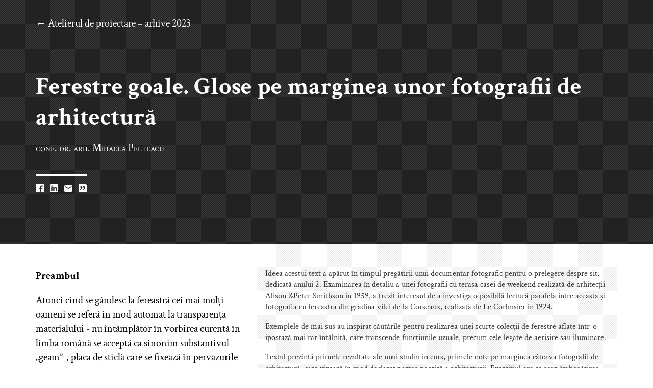

--- FILE ---
content_type: text/html; charset=utf-8
request_url: https://arhive-de-atelier.uauim.ro/2023/ferestre-goale-glose-pe-marginea-unor-fotografii-de-arhitectura
body_size: 16907
content:
<!doctype html>
<html lang="ro">
<head>
<meta charset="utf-8">
<title>Ferestre goale. Glose pe marginea unor fotografii de arhitectură</title>
<meta http-equiv="X-UA-Compatible" content="IE=edge">
<meta name="viewport" content="width=device-width, initial-scale=1">
<link rel="stylesheet" href="/s/apps/aa22/pswp-5-3-3/photoswipe.css">
<link rel="stylesheet" href="/s/apps/aa22/pswp-5-3-3/photoswipe-dynamic-caption-plugin.css">

<link rel="stylesheet" href="/s/apps/aa22/style--4.css">

<meta name="citation_journal_title" content="Atelierul de proiectare – arhive 2023">
<meta name="citation_publisher" content="Editura Universitară „Ion Mincu”">
<meta name="citation_title" content="Ferestre goale. Glose pe marginea unor fotografii de arhitectură">
<meta name="citation_author" content="Mihaela PELTEACU">
<meta name="citation_author_institution" content="Universitatea de Arhitectură și Urbanism „Ion Mincu” (UAUIM)">
<meta name="citation_date" content="2023">
<meta name="citation_year" content="2023">
<meta name="citation_firstpage" content="97">
<meta name="citation_lastpage" content="108">

<meta name="citation_abstract" content="Ideea acestui text a apărut în timpul pregătirii unui documentar fotografic pentru o prelegere despre sit, dedicată anului 2. Examinarea în detaliu a unei fotografii cu terasa casei de weekend realizată de arhitecții Alison &amp;Peter Smithson în 1959, a trezit interesul de a investiga o posibilă lectură paralelă între aceasta și fotografia cu fereastra din grădina vilei de la Corseaux, realizată de Le Corbusier în 1924.
Exemplele de mai sus au inspirat căutările pentru realizarea unei scurte colecții de ferestre aflate într-o ipostază mai rar întâlnită, care transcende funcțiunile uzuale, precum cele legate de aerisire sau iluminare.
Textul prezintă primele rezultate ale unui studiu în curs, primele note pe marginea câtorva fotografii de arhitectură, care vizează în mod declarat partea poetică a arhitecturii. Exercițiul are ca scop îmbogățirea cunoștințelor și înțelegerea semnificației ferestrei la nivelul proiectului de arhitectură, dar și a manierei de a gândi a celor care recurg la astfel de dispozitive.">
<meta name="citation_article_type" content="Full-length article">
<meta name="citation_language" content="ro">
<meta name="citation_fulltext_html_url" content="https://arhive-de-atelier.uauim.ro/2023/ferestre-goale-glose-pe-marginea-unor-fotografii-de-arhitectura">
<meta name="citation_public_url" content="https://arhive-de-atelier.uauim.ro/2023/ferestre-goale-glose-pe-marginea-unor-fotografii-de-arhitectura">
<meta name="citation_fulltext_world_readable" content="https://arhive-de-atelier.uauim.ro/2023/ferestre-goale-glose-pe-marginea-unor-fotografii-de-arhitectura">

<link rel="schema.DC" href="http://purl.org/dc/elements/1.1/">
<meta name="DC.Description" xml:lang="ro" content="Ideea acestui text a apărut în timpul pregătirii unui documentar fotografic pentru o prelegere despre sit, dedicată anului 2. Examinarea în detaliu a unei fotografii cu terasa casei de weekend realizată de arhitecții Alison &amp;Peter Smithson în 1959, a trezit interesul de a investiga o posibilă lectură paralelă între aceasta și fotografia cu fereastra din grădina vilei de la Corseaux, realizată de Le Corbusier în 1924.
Exemplele de mai sus au inspirat căutările pentru realizarea unei scurte colecții de ferestre aflate într-o ipostază mai rar întâlnită, care transcende funcțiunile uzuale, precum cele legate de aerisire sau iluminare.
Textul prezintă primele rezultate ale unui studiu în curs, primele note pe marginea câtorva fotografii de arhitectură, care vizează în mod declarat partea poetică a arhitecturii. Exercițiul are ca scop îmbogățirea cunoștințelor și înțelegerea semnificației ferestrei la nivelul proiectului de arhitectură, dar și a manierei de a gândi a celor care recurg la astfel de dispozitive.">
<meta name="DC.Date.dateIssued" scheme="ISO8601" content="2023">
<meta name="DC.Source" content="Atelierul de proiectare – arhive 2023">
<meta name="DC.Source.URI" content="https://arhive-de-atelier.uauim.ro">
<meta name="DC.Type" content="Text.Article">
<meta name="DC.Title" content="Ferestre goale. Glose pe marginea unor fotografii de arhitectură">
<meta name="DC.Type.articleType" content="Articles"/>
<meta name="DC.Language" scheme="ISO639-1" content="ro">
<meta name="DC.Identifier" content="46">
<meta name="DC.Identifier.pageNumber" content="97-108">
<meta name="DC.Identifier.URI" content="https://arhive-de-atelier.uauim.ro/2023/ferestre-goale-glose-pe-marginea-unor-fotografii-de-arhitectura">
<meta name="DC.Creator.PersonalName" content="Mihaela PELTEACU">
<meta name="DC.Rights" content="Copyright (c) 2022 Mihaela PELTEACU"></head>
<body>
    <header id="top">
        <div class="container">
            <a href="/2023/">&larr; Atelierul de proiectare – arhive 2023</a>
        </div>
    </header>

    <article>
        <header>
<div class="container">
<h1>Ferestre goale. Glose pe marginea unor fotografii de arhitectură</h1>
<ul class="authors">
<li><span class="credentials">conf. dr. arh.</span> <span class="name">Mihaela Pelteacu</span></li>
</ul>
</div>

<div class="share container">
<ul class="share-items">
    <li class="share-item">
        <a class="share-facebook js-link-popup" href="https://www.facebook.com/sharer/sharer.php?u=https://arhive-de-atelier.uauim.ro/2023/ferestre-goale-glose-pe-marginea-unor-fotografii-de-arhitectura"> </a>
    </li>
    <li class="share-item">
        <a class="share-linkedin js-link-popup" href="https://www.linkedin.com/cws/share?url=https://arhive-de-atelier.uauim.ro/2023/ferestre-goale-glose-pe-marginea-unor-fotografii-de-arhitectura"> </a>
    </li>
    <li class="share-item">
        <a class="share-email" href="mailto:?subject=Ferestre%20goale.%20Glose%20pe%20marginea%20unor%20fotografii%20de%20arhitectur%C4%83"> </a>
    </li>
    <li class="share-item" id="share-item-device" data-share-url="https://arhive-de-atelier.uauim.ro/2023/ferestre-goale-glose-pe-marginea-unor-fotografii-de-arhitectura" data-share-text="">
        <a class="share-device" href="#" id="js-share-device"> </a>
    </li>
    
    <li class="share-item" id="citation-open-item">
        <a class="share-citation" id="citation-open" href="#" title="Formatează citat"> </a>
    </li>
    
</ul>
<div id="citation-text" class="hidden">
    <a id="citation-close" title="Închide" href="#">&times;</a>
    Pelteacu, M. (2023). Ferestre goale. Glose pe marginea unor fotografii de arhitectură. In <i>Atelierul de proiectare – arhive 2023</i> (pp. 97-108), Editura Universitară „Ion Mincu”
</div>

<div class="print-only article-url"><a href="https://arhive-de-atelier.uauim.ro/2023/ferestre-goale-glose-pe-marginea-unor-fotografii-de-arhitectura">https://arhive-de-atelier.uauim.ro/2023/ferestre-goale-glose-pe-marginea-unor-fotografii-de-arhitectura</a></div>
</div>
</header>
<div class="container">
    <div class="body">
        <div class="main-text">
            <h2>Preambul</h2>
<p>Atunci cînd se gândesc la fereastră cei mai mulți oameni se referă în mod automat la transparența materialului - nu întâmplător în vorbirea curentă în limba română se acceptă ca sinonim substantivul „geam”-, placa de sticlă care se fixează în pervazurile ferestrelor și care etanșează spațiul față de mediul exterior.</p>
<p>Dacă în limbajul comun această referire simplificatoare poate fi pentru unii acceptabilă, în cadrul disciplinei arhitecturii, fereastra, având rolul fundamental de a separa și conecta interiorul și exteriorul, trebuie înțeleasă și abordată ca o noțiune coextensivă limitei, purtând toată încărcătura de semnificații ale acestui concept. Studenții de pildă, nesesizând complexitatea problemei de la început, ezită să propună ferestrele -, considerându-le fie o simplă evidare a zidului, fie o ajustare cu rol funcțional a fațadei.</p>
<p>Având în vedere că în estetica unei fațade, compoziția, contradicția/ambiguitatea sunt subsumate unor decizii importante care implică  inevitabil și alterarea limitelor, asemenea ezitări nu surprind profesorul -, dimpotrivă, stimulează discuții legate de concepere - depășind aspectele strict funcționale -  ajutând la înțelegerea ferestrei ca dispozitiv complex, la descoperirea posibilităților spațiale și de expresie la nivelul proiectului.</p>
<p>În acest sens a fost aleasă și sintagma din titlu, pentru a desemna acel tip de fereastră „golită” de scopuri practice. Interesul pentru acest studiu a apărut în timpul pregătirii unei prelegeri despre sit pentru studenții anului 2 și analiza unor fotografii de arhitectură. Mai precis, examinarea fotografiei reprezentând terasa casei de weekend a arhitecților Alison&amp;Peter Smithson (fig.١) a sugerat  o ipotetică relație de intertextualitate cu fotografia făcută în grădina vilei de la Corseaux proiectată de Le Corbusier în ١٩٢٣, în  care apare un loc de luat masa alături de o fereastră goală, o ambrazură într-un perete-ecran (fig.2).</p>
<p>  Ambele fotografii (fig.1, fig.2) redau o situație particulară în care fereastra conectează și separă spații de aceeași natură. Se poate lesne deduce că în ambele proiecte fereastra a fost pusă în joc nu pentru atributele sale legate de ventilare, iluminare sau izolare, ci pentru capacitatea sa de conotare spațială, în termenii unei invitații la interpretare și cooperare activă adresate subiectului. În sprijinul acestei ipoteze s-ar putea invoca o lucrare a filosofului francez Gérard Wajcman, intitulată<i> Fenêtre. Chroniques du regard et de l’intime, </i> care vine cu argumente în favoarea existenței următoarelor două ipostaze distincte: (1) „fereastra funcțională”- care îndeplinește nevoile fizice, pentru respirație, văz, auz, căldură, așa-numita <i>fenêtre du besoin</i> <sup class="reference"><a href="#cite-note-1" id="cite-ref-1">1</a></sup>  - și (2) fereastra optică, cea care instituie prezența subiectului, identificată de autor prin sintagma „fereastra dorinței” sau, în franceză, <i>fenêtre du désire</i><sup class="reference"><a href="#cite-note-2" id="cite-ref-2">2</a></sup> <i> -</i> cea care are de a face cu existența și aspirațiile subiectului care vede<i>.</i> </p>
<p>Wajcman atrage atenția că fereastra optică se manifestă doar atunci când subiectul eliberează obiectul de funcția sa utilitară, motiv pentru care, cele două ipostaze nu  pot avea loc simultan: „apariția” uneia presupune obligatoriu „izolarea” celeilalte. Astfel, conchide G. Wajcman, fereastra optică nu aparține <i>arhitecturii</i> ci <i>picturii</i>.</p>
<p>Reținând din demersul lui Wajcman ideea aceastei duble ipostazieri, se poate formula următoarea întrebare: care este sensul și cum poate fi interpretată o fereastră al cărei rol funcțional este suspendat, izolat-, nu atât prin prezența subiectului ci prin opțiunea, voința creatoare a arhitectului? Este cazul ferestrelor observate în cele două fotografii menționate mai devreme dar și al altora - fereastra oarbă, de pildă.</p>
<p>În spiritul distincției operate de Wajcman textul de față își propune sondarea acelui tip de fereastră <i>golită</i> de funcțiuni igieniste, considerând ambele posibilități: situația în care golul rămâne deschis (fereastra din grădina vilei de la Corseaux), sau când, dintr-un motiv sau altul, rolul funcțional domestic este anulat: fereastra vernaculară a casei de weekend a soților Smithson.</p>
<h2>UPPER LAWN PAVILLON vs PETITE MAISON DU LAC </h2>
<p>Așadar, prima piesă a colecției este fereastra din fotografia alb-negru realizată în anii ′60 (fig.1) cu perspectiva din curtea casei de <i>weekend</i> a arhitecților britanici Alison&amp;Peter Smithson (cunoscută sub numele de <i>Upper Lawn Pavilion</i> sau<i> Solar Pavillion</i>) -  o fotografie făcută chiar de arhitecții înșiși.</p>
<p>Prim-planul imaginii este ocupat de un fragment al parterului casei (zona cu bucătăria și locul de luat masa în curte), în timp ce obiectivul aparatului se focalizează pe al doilea plan, definit de un zid perimetral din piatră, în care se pot observa două fereastre vernaculare: una dintre ele ocupă centrul imaginii, perfect vizibilă sub cerul liber și o alta, mai dificil de sesizat, în contre-jour, este situată în spațiul interior. Ceea ce frapează este aerul suprarealist pe care îl degajă fereastra din centrul fotografiei -<i>fereastra goală</i>-o apariție cel puțin bulversantă prin relația stranie pe care o întreține cu exteriorul și interiorul.</p>
<p>   Această fotografie este semnificativă nu numai pentru casa de <i>weekend</i> dar și în ansamblul operelor semnate de Alison&amp;Peter Smithson, reflectând idei fundamentale ale conceptului <i>as found,</i> una dintre  contribuțiile lor majore la critica arhitecturii moderne în perioada postbelică. Inspirând arhitecții până astăzi, <i>as found</i> este o manieră  particulară de a interveni la nivelul unui sit, pe care arhitecții o detaliază astfel: </p>
<blockquote><p>„Luându-ne ca sarcina regândirea arhitecturii la începutul anilor 1950, am înțeles prin «as found» nu numai clădirile adiacente ci toate acele semne care constituiau amintitirile (<i>remembrancers</i>) unui loc și care urmau a fi citite aflând modul în care țesutul construit existent al locului ajunsese să fie așa cum era.”<sup class="reference"><a href="#cite-note-3" id="cite-ref-3">3</a></sup></p></blockquote>
<p>„Condiția găsită” (<i>as found condition</i>) în cazul proiectului pentru Upper Lawn Pavillion este ruina unei construcții  din sec. al XVIII-lea, o anexă gospodărească care aparținuse cândva unui domeniu nobiliar. Lucrul cu ruina este și motivul pentru care una dintre fereastre  rămâne în afară, sub cerul liber. Nesuprapunerea perfectă a noii construcții pe amprenta vechii anexe - diferența fiind de aproape doi metri - face ca una dintre fereastre să rămână în exterior<sup class="reference"><a href="#cite-note-4" id="cite-ref-4">4</a></sup>  păstrând însă toate atributele unei ferestre interioare (montanți, sticlă, obloane). Aceasta se citește ca parte a terasei exterioare pe care  o conotează ca spațiu interior.</p>
<p>Golită de sensul funcțional inițial  fereastra se încarcă cu o funcție critică și devine vehicul al unor sensuri ce țin de un anume mod de a concepe arhitectura în relație cu interioritatea și exterioritatea, două dintre conceptele majore ale disciplinei. Fereastra însăși mobilizează subiectul și apariția unei alte ipostaze, în care interiorul și exteriorul nu sunt concepte opozabile: pentru A.&amp;P. Smithson  a fi înăuntru sau afară semnifică un mod de situare în relație cu limitele, cu lumea înconjurătoare.</p>
<p>Același interes acordat percepției spațiului prin manipularea ferestrei se regăsește și în proiectul lui Le Corbusier pentru vila de la Corseaux sau, cum mai este cunoscută, <i>Petite Maison du Lac</i> (1923-24). Alăturarea celor două fotografii (fig.1 și fig.2) pune în evidență un complex de relații între cele două ferestre, urmând trei direcții principale: ruina, funcția vizuală și poetica suprarealistă.</p>
<h2>ruina</h2>
<p>La A.&amp;P.Smithson tema ruinei este evidentă și este investigată de arhitecți din dorința de a recupera un sens al istoriei locului. Locul presupune straturi nevăzute, multiple, pentru care ruina reprezintă o figură de stil, o sinecdocă vizuală. Fereastra este „ruinată” în sensul propriu, decontextualizată, „golită” prin voința arhitectului de funcțiunile domestice de odinioară cu scopul de a fi încărcată cu o funcție critică, expresie a unei arhitecturi atente la particularitățile sitului.</p>
<p>La polul opus, fereastra grădinei vilei de la Corseaux trimite și ea la tema ruinei dar ca imagine abstractizată -, ruina unei sufragerii din antichitate<sup class="reference"><a href="#cite-note-5" id="cite-ref-5">5</a></sup>  -  o interpretare inspirată de comparația pe care însuși Le Corbusier o face între <i>Petite Maison du Lac</i> și imaginea unui „templu antic pe malul apei”.</p>
<h2>funcția vizuală: peisaj vs sit</h2>
<p>În ambele fotografii prezența ansamblului  format din masă și scaune are putere de personaj, lăsând senzația că cineva tocmai a fost acolo. Comportamentul acestui utilizator ipotetic diferă însă de la un proiect la celălalt, sugestie întreținută de poziția relativă a mesei față de fereastră. Astfel, la Corseaux este vorba de un subiect contemplativ aflat în fața siluetei Alpilor profilate pe pe fundalul Lacului Leman, un sit ca o <i>sală de spectacol</i>, cum aprecia Le Corbusier, pe care fereastra din peretele-ecran îl încadrează în chip de <i>veduta</i>:</p>
<blockquote><p>„Peisajul omniprezent oriunde te-ai uita, omnipotent, devine plictisitor[...] Pentru ca un peisaj să conteze, trebuie să fie limitat[...]acoperind orizonturile prin ridicarea zidurilor și expunându-le doar prin întreruperea zidurilor, în unele puncte strategice”<sup class="reference"><a href="#cite-note-6" id="cite-ref-6">6</a></sup></p></blockquote>
<p>în timp ce, în fotografia cu Upper Lawn Pavillion (fig.1), personajul imaginar este mai puțin preocupat de <i>spectacolul</i> peisajului, mai implicat în viața concretă a locului, atent la un eveniment care se petrece în afara cadrului fotografiat.</p>
<p>Aceste virtualități sugerate de imaginile analizate mobilizează fereastra în direcția exaltării diverselor valori ale sitului. Situl poate fi un magnific spectacol vizual (<i>Petite Maison du Lac</i>) sau o alcătuire complexă care transcende vizualitatea: un loc, o țesătură spațio-temporală în care se întrepătrund într-o relație de reciprocitate intervenția nouă și istoria locului (<i>Upper Lawn Pavilion</i>).</p>
<h2>poetica suprarealistă </h2>
<p>O serie de mecanisme sesizabile invită privitorul la interpretare și cooperare, astfel că poate fi discutată și o altă funcție cu care este învestită fereastra. Este vorba de înțelegerea și manipularea mecanismelor de percepție, mai exact a modului automat de percepție. Arhitecții recurg la o serie de procedee prin care îngreunează și complică percepția subiectului-extinzând durata percepției - contând pe faptul că ceea se percepe în mod automat este trecut cu vederea.</p>
<p>Într-o lucrare recentă dedicată operei lui Le Corbusier, Bruno Reichlin lămurește aceste procedee care contribuie la așa numita „dez-automatizare” a percepției, în cazul vilei de la Corseaux:</p>
<blockquote><p>„Caracterul natural, brut al zidului din piatră aparentă este ținut la distanță, suspendat de zugrăveală. Acest artificiu neașteptat concur la aerul domestic al camerei de vară. Mai mult decât atât, pentru că albul «dez-automatizează» percepția: materialul rustic dispare rămânând amprenta sa vizibilă și tactilă.”<sup class="reference"><a href="#cite-note-7" id="cite-ref-7">7</a></sup></p></blockquote>
<p>Dacă la Corseaux, caracterul brut al zidului din piatră și ambrazura ferestrei sunt estompate prin aplicarea unui finisaj alb de var, accentuându-se astfel caracterul domestic al grădinii -, la <i>Upper Lawn Pavillion</i>, dimpotrivă- figura domestică a ferestrei vechii sufragerii este atenuată prin prezența peretelui erodat din piatră brută invadată de vegetație. Mai mult, dacă la Corseaux fereastra din grădină este în antiteză cu faimoasa fereastră în bandă a vilei <i>Le Lac</i>,  în mod similar, la <i>Upper Lawn Pavillion</i> fereastra vernaculară situată în centrul fotografiei, este în  antiteză cu perechea sa situată în interior.</p>
<p>Ambele ferestre subîntind principii diferite dar esențiale ale arhitecturii pe care fiecare dintre arhitecți înțeleg să o practice.</p>
<h2>FOTOGRAFIE CU COPII  </h2>
<h2>LA ȘCOALA ELEMENTARĂ FAGNANO OLONA</h2>
<p>Un alt exemplu în care fereastra poartă semnificații ce transcend funcțiile utilitare, se găsește la Școala Elementară din Fagnano Olona (Italia), proiectată de Aldo Rossi în anii ‘70. Fereastra în discuție se vede în planul îndepărtat al unei fotografii realizate în 1976  (fig.5).</p>
<p>La prima vedere pare o fereastră vernaculară, tradițională, dar observată de aproape, proporțiile și absența sticlei (fig.7) contrazic acest prim nivel de înțelegere.  Mai mult, nu este în joc o singură fereastră,  ci 4 ferestre goale, una lângă cealaltă, fiecare cu dimensiunea de 1m x1m. Ceea ce de la distanță par a fi montanți sunt de fapt rame din beton care definesc cele 4 goluri (fig.6,7).</p>
<p>Revenind la fotografia cu copii (fig.5), se observă că aceasta este făcută din direcția accesului principal, în lungul fațadei, obiectivul aparatului țintind către un volum de acces - un spațiu deschis, asemănător unei scene deasupra căreia plutește un ceas „imens” vizibil de la depărtare.</p>
<p>Este  dificil de spus dacă fotograful a intenționat să redea în mod special această fereastră. Imaginea este sugestivă mai degrabă pentru ceea ce se întâmplă în mod cotidian  în viața unei școli, momentul în care copiii ies de la ore, și este cu siguranță memorabilă printr-o apreciere făcută chiar de Aldo Rossi:</p>
<blockquote><p>„Nu există o fotografie care să-mi placă atât de mult ca cea cu copii, care stau pe scară sub ceasul imens care arată și un timp anume dar și timpul copilăriei, timpul fotografiilor de grup, cu toate acele glume pe care le presupun de obicei astfel de fotografii.”<sup class="reference"><a href="#cite-note-8" id="cite-ref-8">8</a></sup></p></blockquote>
<p>Citatul împreună cu fotografia ssunt un indiciu pentru una dintre constantele operei lui Rossi, anume acel <i>tempo</i><sup class="reference"><a href="#cite-note-9" id="cite-ref-9">9</a></sup>  pe care arhitectul îl invocă și care în limba italiană semnifică atât atmosfera cât și timpul în sens cronologic. Fotografia reușește să redea acel inefabil al arhitecturii sale, o școală plină de viață, transfigurată în „teatru pur”, „teatrul vieții”<sup class="reference"><a href="#cite-note-10" id="cite-ref-10">10</a></sup> , o „școală-teatru” văzută „din perspectiva realităților de zi cu zi și a copiilor care se jucau acolo și formau o casă a vieții.”<sup class="reference"><a href="#cite-note-11" id="cite-ref-11">11</a></sup></p>
<p>Școala Fagnano Olona are o organizare simetrică, cu o curte centrală rectangulară, flancată de trei perechi de aripi de clădire. Simetria are un rol important în legătură cu semnificației ferestrei goale ca dispozitiv spațial. Grație efectului de contre-jour, fereastra lasă să se vadă cu claritate și, mai mult, amplifică percepția imaginii corpului pereche situat de cealaltă parte a volumului de acces. Efectul este sesizabil de ambele părți ale peretelui (fig.٨). Ramele negre din beton fragmentează imaginea în ٤ câmpuri distincte, bulversând câmpul vizual și îngreunând  percepția corectă a profunzimii spațiului. Imaginea corpului pereche apare aplatizată, ca o arhitectură reflectată pentru care fereastra goală este oglinda.(fig.٨)</p>
<p>Invocarea teatrului menționată mai devreme, devine acum și mai relevantă. Faptul că teatrul este văzut ca o reflectare, o oglindă a vieții care oferă fiecăruia dintre indivizi o altă perspectivă, poate susține ipoteza că fereastra goală din Fotografia cu copii la Școala Elementară Fagnano Olona reprezintă în sine esența întregului proiect.</p>
<p>Acest tip de fereastră care conține la rândul ei alte ferestre, se regăsește fără excepție la nivelul întregului ansamblu al Școlii Fagnano Olona (fig.5,fig.9), absența sticlei regăsindu-se doar în cazul volumului de acces.</p>
<h2>Nimic nu pare ieșit din comun până nu te uiți atent<sup class="reference"><a href="#cite-note-12" id="cite-ref-12">12</a></sup>  sau </h2>
<h2>FAȚADA AMBASADEI ELVEȚIEI DIN BERLIN</h2>
<p>Fotografia fațadei principale a noului corp al Ambasadei Elveției la Berlin (Roger Diener, 1995-2000) surprinde de la început, prin faptul că nicio fereastră nu pare să fie operabilă (fig.10). Mai mult, acolo unde cineva s-ar aștepta să vadă (prin) sticlă, este de fapt un plin, o fereastră oarbă sau o fereastră închisă numai parțial cu sticlă. În aceste condiții, în care sticla are doar un rol minor, ceea ce se percepe este masa și golul.</p>
<p>Având ca temă de proiect extinderea unui palat neoclasic, arhitectul a optat pentru un corp simplu, o figură geometrică elementară, ca prim gest fundamental de declanșare a unui proces (dialog savant) prin care este implicată, reconsiderată compoziția clădirii existente. Simplificarea formei este împinsă la limită, complexitatea rezultând prin manipularea mecanismelor de percepție. Așa cum se vede din fotografia din fig.10 intervenția nouă pare o anexă a clădirii existente, fără a se manifesta însă ca un volum autonom. Pentru obținerea acestui efect, conceperea golurilor reprezintă aspectul esențial.</p>
<p>Ferestrele nu sunt propuse pentru priveliște; dimpotrivă, contrazicând regula obișnuită a ferestrei care conectează interiorul cu exteriorul, acestea sunt configurate și organizate astfel încât de nicio parte expunerea să nu fie posibilă. Ceea ce rezultă este un efect de distanțare în raport cu subiectul observator. Interiorul clădirii și exteriorul sunt menținute cu insistență la distanță, prin toate mijloacele, fără a fi relevate niciuneia dintre părți.</p>
<p>Acest principiu poate fi pus în relație cu proiectul pentru locuința poetului Tristan Tzara, proiectată în 1925 de arhitectul austriac Adolf Loos. Și aici, se poate discuta de o  imensă fereastră plină în care se văd  „cuibărite” unele într-altele, o multitudine de ferestre (fig.11, 12, 13).</p>
<p>Fereastra de la etajul al doilea al corpului nou este singura care își asumă reciprocitatea privirilor în relație cu stradă, fără a renunța însă la regula stabilită. În continuare, spectatorului nu i se descoperă nimic din spațiul interior al clădirii: el vede mai departe, prin fereastra goală, alte ferestre ale aceleași clădiri. Nu există nimic de comunicat în afară, spațiul se deschide doar pentru a reflecta arhitectura, o <i>mise en abyme</i>, un efect de distanțare dus la infinit (fig.12,13).</p>
<p>Din punct de vedere formal ferestrele se aseamănă cu cele ale corpului mai vechi existent dar, absența fluxului natural al privirii contrazice „percepția automată”. Dacă în cazul primelor fotografii cu ferestre comentate „dez-automatizarea” percepției era contrazisă prin recursul la <i>antiteză</i> sau <i>estompare a formei</i>, în proiectul de la Berlin arhitectul elvețian lucrează cu un alt principiu- <i>principiul diferenței</i> - înțelegând că „percepția înseamnă întodeauna percepția diferențelor”<sup class="reference"><a href="#cite-note-13" id="cite-ref-13">13</a></sup> , aspect pe care, între altele,  teoreticianul Martin Steinmann îl apreciază ca fiind fundamental în lucrările lui R. Diener.</p>
<p>Fațada principală a corpului nou al Ambasadei Elveției la Berlin este și o declarație cu privire la modul în care arhitectul înțelege vizualitatea în arhitectură: chiar dacă fereastrele sunt <i>umplute</i> (ferestre oarbe), în mod paradoxal, au o funcție optică remarcabilă: grație unui potențial transfigurator - similar unei lentile de magnificare - golite de funcția tradițională, acestea exaltă fațada neoclasică.</p>
<h2>În loc de concluzii</h2>
<p>Exemplele selectate au confirmat că înțelegerea și descoperirea posibilităților spațiale și de expresie se poate face printr-o incursiune în registrul poetic al arhitecturii,  considerând fereastra nu ca element constructiv-funcțional și de comunicare între mediile pe care simultan le unește și le desparte - ci ca potențial, adaptabilitate la un context dat. Ferestrele evocate au pus în evidență un anumit surplus care pare că nu se epuizează și  așteaptă să fie descoperit prin proiect.</p>
<p>Contextul ideatic al acestor ferestre, relevat prin lectura fotografiilor, a deschis perspective de extindere a  colecției de față pentru a investiga în continuare potențialul expresiv, influența pe care fereastra o are asupra limitei și forța sa de conotare spațială.</p>
<p>În toate exemplele evocate <i>fereastra goală</i> a putut fi descifrată  ca reflex al întregului proiect, o declarație a arhitecților cu privire la un mod particular de a gândi spațiul, lumea.</p>

        </div>
        <div class="side-text">
            <aside class="abstract"><p>Ideea acestui text a apărut în timpul pregătirii unui documentar fotografic pentru o prelegere despre sit, dedicată anului 2. Examinarea în detaliu a unei fotografii cu terasa casei de weekend realizată de arhitecții Alison &amp;Peter Smithson în 1959, a trezit interesul de a investiga o posibilă lectură paralelă între aceasta și fotografia cu fereastra din grădina vilei de la Corseaux, realizată de Le Corbusier în 1924.</p>
<p>Exemplele de mai sus au inspirat căutările pentru realizarea unei scurte colecții de ferestre aflate într-o ipostază mai rar întâlnită, care transcende funcțiunile uzuale, precum cele legate de aerisire sau iluminare.</p>
<p>Textul prezintă primele rezultate ale unui studiu în curs, primele note pe marginea câtorva fotografii de arhitectură, care vizează în mod declarat partea poetică a arhitecturii. Exercițiul are ca scop îmbogățirea cunoștințelor și înțelegerea semnificației ferestrei la nivelul proiectului de arhitectură, dar și a manierei de a gândi a celor care recurg la astfel de dispozitive.</p></aside>
            
            <div class="figures">
                <figure id="fig-076">
                    <a href="/s/img/display/c2023_fig_1.jpg" class="gal-link" data-pswp-width="1024" data-pswp-height="748"><img src="/s/img/mini/c2023_fig_1.jpg" alt="" id="img-076" width="512" height="374"></a>
                    <figcaption>Fig.1: Ferestre în antiteză. Alison&amp;Peter Smithson, Upper Lawn Pavillion, Fonthill,Wiltshire, 1959-1962. (sursa imaginii: https://hicarquitectura.com/2023/04/alison-peter-smithson-pabellon-solar-1962/)</figcaption>
                </figure>
                
                <figure id="fig-077">
                    <a href="/s/img/display/c2023_fig_2.jpg" class="gal-link" data-pswp-width="490" data-pswp-height="720"><img src="/s/img/mini/c2023_fig_2.jpg" alt="" id="img-077" width="512" height="752"></a>
                    <figcaption>Fig.2: Grădina cu fereastra spre lac. Le Corbusier, Petite Maison du Lac, Corseaux-sous-Vevey, Elveția, 1924. (sursa imaginii: http://www.fondationlecorbusier.fr/corbuweb/morpheus.aspx?sysId=13&amp;IrisObjectId=4445&amp;sysLanguage=en-en&amp;sysParentId=64)</figcaption>
                </figure>
                
                <figure id="fig-078">
                    <a href="/s/img/display/c2023_fig_3.jpg" class="gal-link" data-pswp-width="640" data-pswp-height="495"><img src="/s/img/mini/c2023_fig_3.jpg" alt="" id="img-078" width="512" height="396"></a>
                    <figcaption>Fig.3: Construcția originală văzută din stradă (anexa gospodărească din sec. al XVIII-lea) (sursa imaginii: RISSELADA, Max (ed.), Van DEN HEUVEL, Dirk (ed.). Smithson Alison &amp; Peter - from the House of the Future to a House for Today. Publisher: 010. 2004, p.153.)</figcaption>
                </figure>
                
                <figure id="fig-079">
                    <a href="/s/img/display/c2023_fig_4.jpg" class="gal-link" data-pswp-width="660" data-pswp-height="676"><img src="/s/img/mini/c2023_fig_4.jpg" alt="" id="img-079" width="512" height="524"></a>
                    <figcaption>Fig. 4: Upper Lawn Pavillion, 1962 (sursa imaginii: RISSELADA, Max (ed.), Van DEN HEUVEL, Dirk (ed.). Smithson Alison &amp; Peter - from the House of the Future to a House for Today. Publisher: 010. 2004, p.160.)</figcaption>
                </figure>
                
                <figure id="fig-080">
                    <a href="/s/img/display/c2023_fig_5.jpg" class="gal-link" data-pswp-width="1133" data-pswp-height="911"><img src="/s/img/mini/c2023_fig_5.jpg" alt="" id="img-080" width="512" height="411"></a>
                    <figcaption>Fig.5: Fotografie cu copii la Școala Elementară Fagnano Olona. Aldo Rossi, Fagnano Olona, Varese, Italia, 1972-1976. (Sursa imaginii: Canadian Centre for Architecture, https://www.cca.qc.ca/en/archives/379606/aldo-rossi-fonds/379618/projects/381389/scuola-elementare-a-fagnano-olona)</figcaption>
                </figure>
                
                <figure id="fig-081">
                    <a href="/s/img/display/c2023_Fig_6.jpg" class="gal-link" data-pswp-width="2009" data-pswp-height="1397"><img src="/s/img/mini/c2023_Fig_6.jpg" alt="" id="img-081" width="512" height="356"></a>
                    <figcaption>Fig.6: Plan parter Școala Elementară Fagnano Olona - 1.Volumul de acces cu „ferestrele goale”; 2. aripile de clădire pereche</figcaption>
                </figure>
                
                <figure id="fig-082">
                    <a href="/s/img/display/c2023_fig_7.jpg" class="gal-link" data-pswp-width="1800" data-pswp-height="1200"><img src="/s/img/mini/c2023_fig_7.jpg" alt="" id="img-082" width="512" height="341"></a>
                    <figcaption>Fig.7: Volumul de acces cu „ferestre goale” (sursa imaginii: Window Research Institute: https://madoken.jp/en/series/15067/)</figcaption>
                </figure>
                
                <figure id="fig-083">
                    <a href="/s/img/display/c2023_fig_8.jpg" class="gal-link" data-pswp-width="558" data-pswp-height="392"><img src="/s/img/mini/c2023_fig_8.jpg" alt="" id="img-083" width="512" height="359"></a>
                    <figcaption>Fig.8: Fereastra goală în volumul de acces. Colaj cu imagini din interior și exterior (sursa imaginilor: ARNEL, Peter &amp; BICKFRD, Ted. Aldo Rossi: Buildings and Projects. Rizzoli,1985.)</figcaption>
                </figure>
                
                <figure id="fig-084">
                    <a href="/s/img/display/c2023_fig_9.jpg" class="gal-link" data-pswp-width="713" data-pswp-height="807"><img src="/s/img/mini/c2023_fig_9.jpg" alt="" id="img-084" width="512" height="579"></a>
                    <figcaption>Fig.9: Secțiune prin sălile de clasă și detaliu de fațadă. Aldo Rossi, Fagnano Olona, Varese, Italia, 1972-1976. (Sursa imaginii: https://www.cca.qc.ca/en/archives/379606/aldo-rossi-fonds/379618/projects/381389/scuola-elementare-a-fagnano-olona)</figcaption>
                </figure>
                
                <figure id="fig-085">
                    <a href="/s/img/display/c2023_fig_10.jpg" class="gal-link" data-pswp-width="1448" data-pswp-height="706"><img src="/s/img/mini/c2023_fig_10.jpg" alt="" id="img-085" width="512" height="249"></a>
                    <figcaption>Fig.10: Fațada principală cu Extinderea Ambasadei Elveției la Berlin. Diener&amp;Diener, 2000. (sursa imaginii: https://www.dienerdiener.ch/en/project/extension-swiss-embassy)</figcaption>
                </figure>
                
                <figure id="fig-086">
                    <a href="/s/img/display/c2023_fig_11.jpg" class="gal-link" data-pswp-width="321" data-pswp-height="542"><img src="/s/img/mini/c2023_fig_11.jpg" alt="" id="img-086" width="512" height="864"></a>
                    <figcaption>Fig.11: Adolf Loos, Casa Tristan Tzara, Paris, 19251927. (sursa imaginii: https://www.urbipedia.org/hoja/Casa_Tristan_Tzara#/media/File:Adolf_Loos.Casa_Tristan_Tzara.1.jpg)</figcaption>
                </figure>
                
                <figure id="fig-087">
                    <a href="/s/img/display/c2023_fig_12.jpg" class="gal-link" data-pswp-width="600" data-pswp-height="752"><img src="/s/img/mini/c2023_fig_12.jpg" alt="" id="img-087" width="512" height="641"></a>
                    <figcaption>Fig.12,13: „Ferestre goale” (sursa imaginilor: https://www.subtilitas.site/post/88995573179/diener-diener-swiss-embassy-berlin-2000-via)</figcaption>
                </figure>
                
                <figure id="fig-088">
                    <a href="/s/img/display/c2023_fig_13.jpg" class="gal-link" data-pswp-width="763" data-pswp-height="1000"><img src="/s/img/mini/c2023_fig_13.jpg" alt="" id="img-088" width="512" height="671"></a>
                    <figcaption>Fig.12,13: „Ferestre goale” (sursa imaginilor: https://www.subtilitas.site/post/88995573179/diener-diener-swiss-embassy-berlin-2000-via)</figcaption>
                </figure>
                </div>
            </div>
        </div>
    <section class="notes">
        <h2>Note</h2>
<ul>
<li>
<span class="reference-backlink"><a href="#cite-ref-1" id="cite-note-1">1</a></span> 	 WAJCMAN, Gérard. <i>Chroniques du regard et de l’intime</i>. Verdier, 2004. p. 35.</li>
<li>
<span class="reference-backlink"><a href="#cite-ref-2" id="cite-note-2">2</a></span> 	 <i>Op. cit.</i> p. 35.</li>
<li>
<span class="reference-backlink"><a href="#cite-ref-3" id="cite-note-3">3</a></span> 	SMITHSON,Alison; SMITHSON, Peter. The “As Found” and the “Found”. În: ROBBINS, David (ed.). <i>The Independent Group: Postwar Britain and the Aesthetics of Plenty</i>. Cambridge MA: MIT Press. 1990, p. 201. Apud: JOHNSTON, Ryan. <i>Marks and Remembrancers. Alison and Peter Smithson’s Architectural Memory.</i> În: ANDERSON. Jaynie (ed.).<i>Crossing Cultures: Conflict, Migration and Convergence.The Proceedings of the 32nd International Congress of the History of Art</i>. Melbourne:The Miegunyah Press. 2009, p.568. </li>
<li>
<span class="reference-backlink"><a href="#cite-ref-3" id="cite-note-3">3</a></span> Disponibil online la adresa: https://www.academia.edu/12595319/Marks_and_Remembrancers_Alison_and_Peter_Smithson_s_Architectural_Memory</li>
<li>
<span class="reference-backlink"><a href="#cite-ref-3" id="cite-note-3">3</a></span> În engl.: «Setting ourselves the task of rethinking architecture in the early 1950s, we meant by the ‘as found’ not only adjacent buildings but all those marks that constitute remembrancers in a place and that are to be read through finding out how the existing built fabric of the place had come to be as it was.»</li>
<li>	 RISSELADA, Max (ed.), Van DEN HEUVEL, Dirk (ed.). <i>Smithson Alison &amp; Peter - from the House of the Future to a House for Today</i>. Publisher: 010. 2004, p.152.</li>
<li>	 REICHLIN, Bruno. <i>Le Corbusier. De la solution élégante á l’œuvre ouverte</i>. Zürich: Scheidegger &amp; Spiess. 2022. p.134.</li>
<li>	  LE CORBUSIER. <i>Une petite maison</i>[1923]. Editions d’Architecture Zürich. Zürich[1954],1981. p.21.</li>
<li>În franceză în original.: «Le paysage omniprésent sur toutes les faces, omnipotent, devient lassant [...] Pour qu’un paysage compte, il faut le limiter [...] boucher les horizons en élevant des murs et ne les révéler que par interruption de murs, qu’en des points stratégiques.»</li>
<li>	 REICHLIN, Bruno. <i>Op. cit</i>., p.128.</li>
<li>	 ROSSI, Aldo. <i>A Scientific Autobiography.</i> Cambridge MA:The MIT Press.1981, p.55.</li>
<li>În engl.: „There is no photograph of Fagnano Olona that I love so much as the one of the children standing on the stair under the huge clock which is indicating both a particular time and also the time of childhood, the time of group photos, with all the joking that such photos usually entail. The building has become pure theater, but it is the theater of life, even if every event is already anticipated.” </li>
<li>	 ROSSI, Aldo. <i>Op. cit.</i>, p.1.</li>
<li>În engl.: ʼThe double meaning of the Italian word <i>tempo,</i> which signifies both atmosphere and chronology, is a principle that presides over every construction; this is the double meaning of energy that I now see clearly in architecture, as</li>
<li>well as in other technics or arts..ʼ.</li>
<li>	 <i>Ibidem</i>, p.55.</li>
<li>	 <i>Ibidem</i>, p.55. În engl.: ʼI envisaged this theater-school in terms of everyday realities, and the children who were playing there comprised the house of life.ʼ </li>
<li>	 <i>Roger Diener in Conversation with Muck Petzet and Florian Heilmeyer</i>. Disponibil la adresa: http://www.reduce-reuse-recycle.info/Projekt_3_0_id_38.html</li>
<li>	 STEINMANN, Martin. <i>L’architecture de Diener &amp; Diener:une architecture pour la ville.</i> În: <i>Faces</i>, N° 41 | Eté 1997 | Diener &amp; Diener. Disponibil la adresa: https://www.facesmagazine.ch/numero/41</li>
</ul>
    </section>
    </div>

</article>


<div class="art-nav-row">
<div class="container">
<div class="art-nav">
    <div class="art-nav-item art-nav-item-prev">
    
    <a href="/2023/cultura-si-locuirea-modelul-teoretic-al-lui-amos-rapoport-cercetare-pentru-o-prelegere-de-atelier">&larr; Cultura și locuirea.  Modelul teoretic al lui Amos Rapoport. (Cercetare pentru o prelegere de atelier) – Robert Negru</a>
    
    </div>
    <div class="art-nav-item art-nav-item-index"><a href="/2023/">index</a></div>
    <div class="art-nav-item art-nav-item-next">
    
    <a href="/2023/tipologia-ca-metoda-de-la-analiza-urbana-la-proiect">Tipologia ca metodă: de la analiză urbană la proiect – Alexandra Maria Afrăsinei, Laura Popa-Florea &rarr;</a>
    
    </div>
</div>
</div>
</div>


<footer>
    <div class="container">
        <div class="footer-info">
            <div class="footer-logo">
                <a href="https://editura.uauim.ro/"><img src="/s/apps/aa22/logo-eim-black.svg" alt="Sigla Editurii Universitare „Ion Mincu”" width="139" height="86"></a>
                <a href="https://www.uauim.ro/"><img src="/s/apps/aa22/uauim.svg" alt="Sigla Universității de Arhitectură și Urbanism „Ion Mincu”" width="90" height="86"></a>
                <a id="toplink" href="#top" title="sus">^</a>
            </div>
            <p><b>Atelierul de proiectare – arhive 2023</b></p>
            <p>Volum colectiv publicat în cadrul proiectului: <i>„Consolidarea capacității instituționale a UAUIM pentru cercetare în arhitectură și urbanism prin susținerea unei culturi a diseminării rezultatelor”</i>, acronim CULTADISER 2023.</p>
<p>Proiect finanțat prin Consiliul Național pentru Finanțarea Învățământului Superior – FDI 2023 Domeniul Strategic de Finanțare D6 – „Dezvoltarea capacității instituționale pentru cercetare în universități”</p>
            <div class="small">
                <p>Autorii își asumă întreaga responsabilitate pentru conținutul articolelor lor. Dreptul de copyright rămâne al autorului fiecărui articol.</p>
                <p>Toate drepturile rezervate. Nici o parte din această publicație nu poate fi reprodusă, stocată sau transmisă prin orice mijloace de natură electronică, mecanice, de copiere, înregistrare sau alte forme fără permisiunea scrisă a autorilor și a editurii.</p>
                <p>&copy; 2023, Editura Universitară „Ion Mincu”, Str. Academiei, 18-20, sector1, București, cod 010014, tel. 40.21.30.77.193</p>
            </div>
        </div>
    </div>
</footer>

<script src="/s/apps/aa22/pswp-5-3-3/photoswipe.umd.min.js"></script>
<script src="/s/apps/aa22/pswp-5-3-3/photoswipe-lightbox.umd.min.js"></script>
<script src="/s/apps/aa22/pswp-5-3-3/photoswipe-dynamic-caption-plugin.umd.min.js"></script>

<script src="/s/apps/aa22/share.js"></script>
</body>
</html>

--- FILE ---
content_type: text/css
request_url: https://arhive-de-atelier.uauim.ro/s/apps/aa22/style--4.css
body_size: 2124
content:
/* crimson-text-regular - latin-ext_latin */
@font-face {
  font-family: 'Crimson Text';
  font-style: normal;
  font-weight: 400;
  src: url('/s/fonts/crimson-text-v19-latin-ext_latin-regular.eot'); /* IE9 Compat Modes */
  src: local(''),
       url('/s/fonts/crimson-text-v19-latin-ext_latin-regular.eot?#iefix') format('embedded-opentype'), /* IE6-IE8 */
       url('/s/fonts/crimson-text-v19-latin-ext_latin-regular.woff2') format('woff2'), /* Super Modern Browsers */
       url('/s/fonts/crimson-text-v19-latin-ext_latin-regular.woff') format('woff'), /* Modern Browsers */
       url('/s/fonts/crimson-text-v19-latin-ext_latin-regular.ttf') format('truetype'), /* Safari, Android, iOS */
       url('/s/fonts/crimson-text-v19-latin-ext_latin-regular.svg#CrimsonText') format('svg'); /* Legacy iOS */
}
/* crimson-text-italic - latin-ext_latin */
@font-face {
  font-family: 'Crimson Text';
  font-style: italic;
  font-weight: 400;
  src: url('/s/fonts/crimson-text-v19-latin-ext_latin-italic.eot'); /* IE9 Compat Modes */
  src: local(''),
       url('/s/fonts/crimson-text-v19-latin-ext_latin-italic.eot?#iefix') format('embedded-opentype'), /* IE6-IE8 */
       url('/s/fonts/crimson-text-v19-latin-ext_latin-italic.woff2') format('woff2'), /* Super Modern Browsers */
       url('/s/fonts/crimson-text-v19-latin-ext_latin-italic.woff') format('woff'), /* Modern Browsers */
       url('/s/fonts/crimson-text-v19-latin-ext_latin-italic.ttf') format('truetype'), /* Safari, Android, iOS */
       url('/s/fonts/crimson-text-v19-latin-ext_latin-italic.svg#CrimsonText') format('svg'); /* Legacy iOS */
}
/* crimson-text-700 - latin-ext_latin */
@font-face {
  font-family: 'Crimson Text';
  font-style: normal;
  font-weight: 700;
  src: url('/s/fonts/crimson-text-v19-latin-ext_latin-700.eot'); /* IE9 Compat Modes */
  src: local(''),
       url('/s/fonts/crimson-text-v19-latin-ext_latin-700.eot?#iefix') format('embedded-opentype'), /* IE6-IE8 */
       url('/s/fonts/crimson-text-v19-latin-ext_latin-700.woff2') format('woff2'), /* Super Modern Browsers */
       url('/s/fonts/crimson-text-v19-latin-ext_latin-700.woff') format('woff'), /* Modern Browsers */
       url('/s/fonts/crimson-text-v19-latin-ext_latin-700.ttf') format('truetype'), /* Safari, Android, iOS */
       url('/s/fonts/crimson-text-v19-latin-ext_latin-700.svg#CrimsonText') format('svg'); /* Legacy iOS */
}
/* crimson-text-700italic - latin-ext_latin */
@font-face {
  font-family: 'Crimson Text';
  font-style: italic;
  font-weight: 700;
  src: url('/s/fonts/crimson-text-v19-latin-ext_latin-700italic.eot'); /* IE9 Compat Modes */
  src: local(''),
       url('/s/fonts/crimson-text-v19-latin-ext_latin-700italic.eot?#iefix') format('embedded-opentype'), /* IE6-IE8 */
       url('/s/fonts/crimson-text-v19-latin-ext_latin-700italic.woff2') format('woff2'), /* Super Modern Browsers */
       url('/s/fonts/crimson-text-v19-latin-ext_latin-700italic.woff') format('woff'), /* Modern Browsers */
       url('/s/fonts/crimson-text-v19-latin-ext_latin-700italic.ttf') format('truetype'), /* Safari, Android, iOS */
       url('/s/fonts/crimson-text-v19-latin-ext_latin-700italic.svg#CrimsonText') format('svg'); /* Legacy iOS */
}


body {
    text-align: left;
    padding: 0;
    margin: 0;
    text-align: left;
    font-size: 1.25rem;
    font-family: 'Crimson Text', sans-serif;
    line-height: 1.4;
    box-sizing: border-box;
}

.hidden {
    display: none!important;
}

h1 {
    box-sizing: border-box;
    font-size: 2rem;
    margin-bottom: 1rem;
    padding-bottom: 0;
    margin-top: 0;
    padding-top: 0;
    line-height: 1.25;
}

h2 {
    font-size: 1.25rem;
}

h1 sup {
    font-size: 1rem;
}

.container {
    box-sizing: border-box;
    margin-left: auto;
    margin-right: auto;
    max-width: 1200px;
    padding-left: 15px;
    padding-right: 15px;
}

a.dld {
    background-image: url('file.svg');
    background-position: 0 50%;
    background-repeat: no-repeat;
    padding-left: 16px;
}

.small {
    font-size: 80%;
}

header {
    box-sizing: border-box;
    background-color: #222;
    background-image:url('h2.png');
    color: #fff;
    padding-top: 2rem;
}

header a {
    color: #fff;
    text-decoration: none;
}
article header {
    padding: 5rem 0;
}


.authors {
    box-sizing: border-box;
    font-variant: small-caps;
    list-style-type: none;
    margin-bottom: 1rem;
    margin-top: 0;
    padding: 0;
}

.side-text {
    box-sizing: border-box;
}

figure {
    box-sizing: border-box;
    margin: 0;
    width: 100%;
}

figcaption {
}

figure a {
    text-decoration: none;
}
figure img {
    box-sizing: border-box;
    max-width: 100%;
}

.notes {
    color: #666;
    font-size: 80%;
}

.notes a {
    overflow-wrap: anywhere;
}

sup a {
    text-decoration: none;
    color: #222;
    padding: 0 2px 0 1px;
    box-sizing: border-box;
}

.notes-list {
    list-style-type: none;
    margin-left: 0;
    padding-left: 0;
}

.notes-list li {
    margin-bottom: 0.8rem;
}

.abstract {
    display: none;
}

figure a img {
    width: 100%;
    height: auto;
}

.main-text, .side-text {
    padding-top: 2rem;
}

.share-items {
    list-style-type: none;
    padding-left: 0;
    display: inline-flex;
    padding-top: 1rem;
    border-top: 5px solid #fff;
}


.share-item a {
    display: block;

    height: 16px;
    width: 16px;
    margin-right: 0.75rem;

    background-repeat: no-repeat;
    background-position: center center;
    background-size: contain;
}

.share-items li:last-child a {
    margin-right: 0;
}

.share-item--big a {
    height: 24px;
    width: 24px;
    margin-right: 1rem;
}


.share-email {
    background-image: url('ico/email.svg');
}

.share-facebook {
    background-image: url('ico/facebook.svg');
}

.share-linkedin {
    background-image: url('ico/linkedin.svg');
}

.share-device {
    background-image: url('ico/device.svg');
}

.share-citation {
    background-image: url('ico/citation.svg');
}

#citation-text {
    border: 1px solid white;
    padding: 1rem;
    position: relative;
}

#citation-close {
    position: absolute;
    right: 0;
    top: 0;
    border: 1px solid #fff;
    display: inline-block;
    line-height: 1;
    min-width: 1rem;
    text-align: center;
    color: #333;
    background-color: white;
}


.pswp__dynamic-caption--below {
  width: 100%;
  max-width: 100%;
  padding: 1rem;
  font-size: 80%;
}


footer {
    border-top: 5px solid #000;
    padding: 2rem 0;
}

.footer-logo a:first-child {
    margin-right: 1rem;
}

#toplink {
    float: right;
    font-size: 300%;
    text-decoration: none;
    color: #222;
}

.art-nav-row {
    background-image:url("/s/apps/aa22/h1.png");
    padding: 1.5rem 0;
}
.art-nav {
    display: flex;
    flex-direction: column;
}

.art-nav-item {
    padding-top: 1rem;
    padding-bottom: 1rem;
}
.art-nav a {
    text-decoration: none;
}

.art-nav-item-prev {
    text-align: left;
}

.art-nav-item-next {
    text-align: right;
}

.art-nav-item-index {
    text-align: center;
}

@media (min-width: 768px) {
    .container {
        padding-left: 30px;
        padding-right: 30px;
    }

    .art-nav {
        flex-direction: row;
    }

    .art-nav-item {
        flex-grow: 1;
        flex-shrink: 1;
        flex-basis: 33.3%;
    }
}


@media (min-width: 992px) {

    h1 {
        font-size: 3rem;
    }

    .body {
        display: flex;
    }

    .main-text {
        flex: 1;
        margin-right: 1rem;
    }

    .side-text {
        flex: 1;
        color: #333;
        font-size: 80%;
        margin-left: 1rem;
        background-image:url('h1.png');
    }

    .abstract {
        display: block;
        margin: 0;
        padding: 0 1rem;
    }

    figure {
        padding: 21px;
        border-color: #fff;
        border-style: solid;
        border-width: 0px 0;
    }

    figure:nth-child(odd) {
        background-image:url('h1m.png');
    }

    figure a {
        cursor: pointer;
    }
}

.print-only {
    display: none;
}

@media print {
.print-only {
    display: block;
}

header#top {
    display: none;
}

article header {
    background-image: none;
    background-color: transparent;
    color: #000;
    padding-bottom: 0;
}


a {
    color: #000 !important;
}

ul.share-items  {
    display: none;
}
ul.share-items li {
    display: none;
}

.article-url:before {
    display: block;
    width: 6rem;
    content: "";
    border-top: 5px solid #000;
    margin-bottom: 0.5rem;
}

.side-text, figure {
    background-image: none !important;
}

.side-text, .notes {
    color: #000;
}
.notes a {
    text-decoration: none;
    color: #000;
}

footer, .art-nav-row {
    display: none;
}
}


--- FILE ---
content_type: image/svg+xml
request_url: https://arhive-de-atelier.uauim.ro/s/apps/aa22/uauim.svg
body_size: 1461
content:
<?xml version="1.0" encoding="UTF-8" standalone="no"?>
<svg
xmlns="http://www.w3.org/2000/svg"
version="1.1"
height="86"
width="90"
viewbox="0 0 90 86"
>
  <path
     id="path-grid"
     style="fill:none;stroke:#000000;stroke-width:1;stroke-miterlimit:4"
     d="m 11.698029,52.582906 c 0,0 65.899461,0 65.899461,0 M 44.6652,19.630927 c 0,0 0,65.346859 0,65.346859 M 77.59749,19.630927 c 0,0 -65.899461,65.886483 -65.899461,65.886483 m 0,-65.886483 c 0,0 65.8298,65.2076 65.8298,65.2076 m -22.901092,0.121851 c 3.082504,0 5.60772,-2.524052 5.60772,-5.622543 0,-3.081084 -2.525216,-5.605135 -5.60772,-5.605135 -3.09992,0 -5.625135,2.524051 -5.625135,5.605135 0,3.098491 2.525215,5.622543 5.625135,5.622543 0,0 0,0 0,0 m -25.530796,0 c 3.082505,0 5.60772,-2.524052 5.60772,-5.622543 0,-3.081084 -2.525215,-5.605135 -5.60772,-5.605135 -3.09992,0 -5.607719,2.524051 -5.607719,5.605135 0,3.098491 2.507799,5.622543 5.607719,5.622543 0,0 0,0 0,0 m 50.016678,0.38296 c 5.154923,0 9.352005,-4.195149 9.352005,-9.347695 0,-5.152547 -4.197082,-9.365102 -9.352005,-9.365102 -5.154922,0 -9.36942,4.212555 -9.36942,9.365102 0,5.152546 4.214498,9.347695 9.36942,9.347695 0,0 0,0 0,0 M 38.186717,19.491668 c 5.154922,0 9.334591,-4.195123 9.334591,-9.347693 0,-5.1525479 -4.179669,-9.36509774 -9.334591,-9.36509774 -5.172338,0 -9.369421,4.21254984 -9.369421,9.36509774 0,5.15257 4.197083,9.347693 9.369421,9.347693 0,0 0,0 0,0 M 9.8694246,85.082228 c 5.1549234,0 9.3520044,-4.195147 9.3520044,-9.347694 0,-5.152546 -4.197081,-9.365102 -9.3520044,-9.365102 -5.154925,0 -9.3694246,4.212556 -9.3694246,9.365102 0,5.152547 4.2144996,9.347694 9.3694246,9.347694 0,0 0,0 0,0 M 44.6652,84.977786 c 17.833243,0 32.409832,-14.569871 32.409832,-32.394875 0,-17.859843 -14.576589,-32.41236 -32.409832,-32.41236 -17.868076,0 -32.444712,14.552512 -32.444712,32.41236 0,17.825004 14.576636,32.394875 32.444712,32.394875 0,0 0,0 0,0 m -32.967171,0.522217 c 0,0 65.899461,0 65.899461,0 0,0 0,-65.869076 0,-65.869076 0,0 -65.899461,0 -65.899461,0 0,0 0,65.869076 0,65.869076" />
  <path
     id="path-A"
     d="m 52.049275,54.027708 c 0,0 -18.982651,0 -18.982651,0 0,0 -7.85429,20.018323 -7.85429,20.018323 -1.097163,2.802567 -1.637036,4.891438 -1.671867,6.284018 -0.01741,1.07925 0.417966,2.036649 1.306146,2.872197 0.888179,0.835548 2.80386,1.375172 5.799287,1.636281 0,0 -0.03483,0.678883 -0.03483,0.678883 0,0 -18.947871,0 -18.947871,0 0,0 0.03483,-0.678883 0.03483,-0.678883 2.594877,-0.539624 3.709455,-1.235915 4.493143,-2.08887 1.58479,-1.688503 3.239242,-5.187362 5.329075,-10.339908 0,0 22.204528,-54.728411 22.204528,-54.728411 1.497715,-1.131495 2.66454,-2.698148 3.29149,-4.508478 0,0 0.104491,0 0.104491,0 0,0 20.584855,59.86355 20.584855,59.86355 1.654452,4.821809 3.169582,7.937707 4.562804,9.365102 1.393222,1.444802 2.734199,2.262943 5.259414,2.437015 0,0 -0.03483,0.678883 -0.03483,0.678883 0,0 -23.806684,0 -23.806684,0 0,0 0.03484,-0.678883 0.03484,-0.678883 2.47297,-0.139258 4.144836,-0.644068 5.033016,-1.444802 0.870764,-0.800733 1.340976,-1.792947 1.358392,-2.97664 0.01741,-1.566653 -0.59212,-4.003668 -1.724113,-7.380675 0,0 -6.339175,-19.008702 -6.339175,-19.008702 m -1.219064,-4.055885 c 0,0 -7.244758,-20.296858 -7.244758,-20.296858 0,0 -8.846962,20.453523 -8.846962,20.453523 0,0 16.09172,-0.156665 16.09172,-0.156665"
     style="fill:#000000;stroke:none" />
</svg>


--- FILE ---
content_type: image/svg+xml
request_url: https://arhive-de-atelier.uauim.ro/s/apps/aa22/ico/linkedin.svg
body_size: 594
content:
<?xml version="1.0" encoding="UTF-8" standalone="no"?>
<svg
   xmlns="http://www.w3.org/2000/svg"
   version="1.1"
   viewBox="0 0 64 64"
   height="64"
   width="64"
   >
  <path
  class="share-icon-color share-icon-color-linkedin"
  fill="#ffffff"
  d="M 54.53103,54.532314 H 45.048232 V 39.681349 c 0,-3.541354 -0.06322,-8.100167 -4.932043,-8.100167 -4.938958,0 -5.694618,3.858445 -5.694618,7.842345 V 54.531326 H 24.938772 V 23.99172 h 9.103487 v 4.173562 h 0.127425 a 9.9766943,9.9770353 0 0 1 8.981988,-4.9332 c 9.611212,0 11.383309,6.322082 11.383309,14.546716 z M 14.239015,19.81717 a 5.5029865,5.5031746 0 1 1 5.501998,-5.504162 5.5029865,5.5031746 0 0 1 -5.501998,5.504162 m 4.741399,34.715144 H 9.4877375 V 23.99172 H 18.980414 Z M 59.2586,0.0043583 H 4.7226312 A 4.6702783,4.6704379 0 0 0 0,4.6175024 V 59.381549 a 4.6732416,4.6734014 0 0 0 4.7226312,4.618083 H 59.2586 A 4.6831195,4.6832797 0 0 0 64,59.381549 V 4.6135511 A 4.6801562,4.6803162 0 0 0 59.2586,4.0700094e-4"
/>
</svg>


--- FILE ---
content_type: application/javascript; charset=utf-8
request_url: https://arhive-de-atelier.uauim.ro/s/apps/aa22/share.js
body_size: 802
content:
document.addEventListener("DOMContentLoaded", function() {

    document.getElementById('toplink').addEventListener(
        "click",
        function (ev) {
            ev.preventDefault();
            window.scrollTo(0, 0);
            return false;
        }
    );
    var citation = document.getElementById("citation-text");
    if (citation) {
        document.getElementById("citation-open").addEventListener(
            "click",
            function (ev) {
                ev.preventDefault();
                citation.classList.toggle("hidden");
                return false;
            }
        );

        document.getElementById("citation-close").addEventListener(
            "click",
            function (ev) {
                ev.preventDefault();
                citation.classList.add("hidden");
                return false;
            }
        );
    }

    var shareItem = document.getElementById("share-item-device");
    if (shareItem) {
        var shareData = {
            "text": shareItem.getAttribute("data-share-text"),
            "url": shareItem.getAttribute("data-share-url")
        }
        var shareLink = document.getElementById("js-share-device");
        if (navigator.canShare && navigator.canShare(shareData)) {
            shareLink.addEventListener(
                "click",
                function (ev) {
                    ev.preventDefault();
                    navigator.share(shareData);
                    return false;
                }
            );
        } else {
            shareItem.classList.add("hidden");
        }
    }

    var links = document.getElementsByClassName("gal-link");
    var captionCache = {};

    if (links.length) {
        var lightbox = new PhotoSwipeLightbox({
            gallery: '.figures',
            children: '.gal-link',
            pswpModule: PhotoSwipe
        });
        var captionPlugin = new PhotoSwipeDynamicCaption(lightbox, {
            type: 'auto',
            captionContent: function (slide) {
                var caption = captionCache[slide.data.src];
                if (typeof caption !== "undefined") {
                    return caption;
                } else {
                    caption = slide.data.element.parentNode.querySelector("figcaption").innerHTML;
                    captionCache[slide.data.src] = caption;
                    return caption
                }
            }
        });

        lightbox.init();
    }

});


--- FILE ---
content_type: image/svg+xml
request_url: https://arhive-de-atelier.uauim.ro/s/apps/aa22/ico/citation.svg
body_size: 400
content:
<svg xmlns="http://www.w3.org/2000/svg" viewBox="0 0 64 64"><path fill="#fff" d="M8 0C3.568 0 0 3.568 0 8v48c0 4.432 3.568 8 8 8h48c4.432 0 8-3.568 8-8V8c0-4.432-3.568-8-8-8H8zm12.363 14.977c2.321 0 4.344.86 6.066 2.582 1.723 1.647 2.582 4.044 2.582 7.19 0 4.792-1.422 9.173-4.267 13.143-2.77 3.968-7.488 6.926-14.152 8.872v-4.716c7.114-2.322 10.67-5.692 10.67-10.11 0-1.123-.41-1.984-1.235-2.583-.823-.6-1.798-1.162-2.922-1.686a9.623 9.623 0 0 1-2.806-2.133c-.824-.898-1.236-2.209-1.236-3.931 0-2.097.673-3.707 2.021-4.83 1.423-1.198 3.183-1.797 5.28-1.797zm22.465 0c2.321 0 4.344.86 6.066 2.582 1.723 1.647 2.582 4.044 2.582 7.19 0 4.792-1.422 9.173-4.267 13.143-2.77 3.968-7.488 6.926-14.152 8.872v-4.716c7.114-2.322 10.67-5.692 10.67-10.11 0-1.123-.41-1.984-1.235-2.583-.823-.6-1.798-1.162-2.921-1.686a9.623 9.623 0 0 1-2.807-2.133c-.824-.898-1.236-2.209-1.236-3.931 0-2.097.673-3.707 2.021-4.83 1.423-1.198 3.183-1.797 5.28-1.797z"/></svg>


--- FILE ---
content_type: image/svg+xml
request_url: https://arhive-de-atelier.uauim.ro/s/apps/aa22/logo-eim-black.svg
body_size: 4562
content:
<?xml version="1.0" encoding="UTF-8" standalone="no"?>
<svg
   xmlns="http://www.w3.org/2000/svg"
   viewBox="0 0 700 432"
   height="432"
   width="700"
   id="svg2"
   version="1.1">
  <path
     d="M 306.74493,432 V 301.7436 h 59.71983 l 19.46604,76.58148 19.8191,-76.58148 h 59.71984 V 432 H 425.7014 V 348.39916 L 401.60056,432 H 370.21712 L 346.51406,348.39916 V 432 Z m -72.21391,0 V 301.7436 h 39.90263 V 432 Z m 16.79244,-273.31557 c -11.89947,3.37826 -18.13715,9.71866 -21.66979,16.86016 -2.9021,-30.79056 11.73648,-41.74684 25.49938,-45.74736 l 52.19264,-15.17108 c 11.89944,-3.37824 18.08908,-7.5965 21.62172,-14.738008 1.77438,14.617708 -1.81587,36.579228 -18.44548,40.953308 l -59.19847,17.84298 M 677.26884,266.1286 h 5.75572 v 16.90858 q 0,4.02484 0.21389,5.21738 0.36945,1.91659 1.75005,3.08784 1.40004,1.14995 3.81122,1.14995 2.45006,0 3.69454,-1.08607 1.24448,-1.10736 1.49727,-2.70452 0.25277,-1.59716 0.25277,-5.30257 V 266.1286 h 5.75572 v 16.39748 q 0,5.622 -0.46668,7.94322 -0.46668,2.3212 -1.7306,3.91836 -1.24448,1.59714 -3.34454,2.55544 -2.10006,0.937 -5.48348,0.937 -4.08344,0 -6.20295,-1.02219 -2.10005,-1.04347 -3.32509,-2.68323 -1.22503,-1.66102 -1.61394,-3.47114 -0.5639,-2.68323 -0.5639,-7.92191 z m -10.50031,19.74087 5.58071,1.93789 q -1.28336,5.1109 -4.2779,7.60247 -2.97508,2.47027 -7.56409,2.47027 -5.67795,0 -9.3336,-4.2378 -3.65565,-4.25908 -3.65565,-11.6273 0,-7.79414 3.6751,-12.09581 3.6751,-4.32297 9.66415,-4.32297 5.23071,0 8.49747,3.38597 1.94449,2.00177 2.91674,5.74976 l -5.69738,1.49069 q -0.50556,-2.42768 -2.11951,-3.83318 -1.59448,-1.4055 -3.88899,-1.4055 -3.16953,0 -5.15293,2.49156 -1.96393,2.49158 -1.96393,8.07098 0,5.92013 1.94449,8.43298 1.94449,2.51287 5.05569,2.51287 2.29451,0 3.94734,-1.59716 1.65282,-1.59715 2.37229,-5.02572 z m -46.95961,11.47824 V 266.1286 h 5.60016 l 11.66698,20.84823 V 266.1286 h 5.34738 v 31.21911 h -5.77516 l -11.49199,-20.35844 v 20.35844 z m -11.2781,0 V 266.1286 h 5.75571 v 31.21911 z m -33.11479,0 V 266.1286 h 8.61412 l 5.17237,21.29544 5.11403,-21.29544 h 8.63357 v 31.21911 h -5.34736 v -24.57493 l -5.65851,24.57493 h -5.54181 l -5.63904,-24.57493 v 24.57493 z m -39.68724,0 V 266.1286 h 5.60014 l 11.667,20.84823 V 266.1286 h 5.34736 v 31.21911 h -5.77516 l -11.49198,-20.35844 v 20.35844 z m -32.18143,-15.41789 q 0,-4.77019 1.30281,-8.00708 0.97226,-2.3851 2.64452,-4.28039 1.69172,-1.89529 3.69455,-2.811 2.66396,-1.23513 6.14461,-1.23513 6.30019,0 10.07251,4.28038 3.79177,4.28039 3.79177,11.90415 0,7.55988 -3.75288,11.84027 -3.75289,4.25908 -10.03362,4.25908 -6.3585,0 -10.11138,-4.2378 -3.75289,-4.25908 -3.75289,-11.71248 z m 5.93073,-0.21296 q 0,5.30257 2.23616,8.04968 2.23618,2.72581 5.67795,2.72581 3.44175,0 5.63904,-2.70452 2.21673,-2.72581 2.21673,-8.15615 0,-5.36645 -2.1584,-8.00708 -2.13894,-2.64064 -5.69737,-2.64064 -3.55844,0 -5.73628,2.68323 -2.17783,2.66192 -2.17783,8.04967 z m -15.9838,15.63085 V 266.1286 h 5.75572 v 31.21911 z m -13.94205,0 h -6.26129 l -2.48895,-7.09139 h -11.39476 l -2.35285,7.09139 h -6.10572 l 11.10308,-31.21911 h 6.08629 z m -10.59752,-12.35136 -3.92788,-11.58472 -3.8501,11.58472 z m -0.29167,-26.74707 h 2.66396 q -0.23334,2.89619 -1.86672,4.55723 -1.61393,1.63976 -4.20011,1.63976 -2.58618,0 -4.21956,-1.63976 -1.61394,-1.66104 -1.84728,-4.55723 h 2.66397 q 0.13611,1.51198 0.97225,2.29991 0.83612,0.76664 2.43062,0.76664 1.59449,0 2.43062,-0.76664 0.83613,-0.78793 0.97225,-2.29991 z m -43.57623,39.09843 V 266.1286 h 12.11422 q 4.56958,0 6.63075,0.85182 2.0806,0.83052 3.32508,2.98136 1.24449,2.15084 1.24449,4.91925 0,3.51375 -1.88617,5.81365 -1.88616,2.27862 -5.63904,2.87488 1.86672,1.19255 3.07231,2.61935 1.22502,1.42679 3.2862,5.06831 l 3.48065,6.09049 h -6.88352 l -4.16124,-6.79324 q -2.21672,-3.64152 -3.03341,-4.57852 -0.8167,-0.95829 -1.7306,-1.29901 -0.91392,-0.36203 -2.89731,-0.36203 h -1.16669 v 13.0328 z m 5.75572,-18.01593 h 4.25844 q 4.14178,0 5.17237,-0.38334 1.03059,-0.3833 1.61393,-1.3203 0.58336,-0.937 0.58336,-2.34251 0,-1.57585 -0.7778,-2.53415 -0.75836,-0.97958 -2.1584,-1.23513 -0.70001,-0.10653 -4.20012,-0.10653 h -4.49178 z m -8.84747,18.01593 h -6.26128 l -2.48896,-7.09139 h -11.39476 l -2.35284,7.09139 h -6.10573 l 11.10309,-31.21911 h 6.08628 z m -10.59751,-12.35136 -3.92789,-11.58472 -3.85011,11.58472 z m -30.08141,12.35136 v -25.93784 h -8.45857 v -5.28127 h 22.65341 v 5.28127 h -8.43912 v 25.93784 z m -17.63657,0 V 266.1286 h 5.7557 v 31.21911 z m -27.88414,-10.15792 5.60016,-0.59628 q 0.50558,3.08785 2.04172,4.53593 1.5556,1.4481 4.18067,1.4481 2.78064,0 4.18067,-1.27774 1.41949,-1.29902 1.41949,-3.02394 0,-1.10736 -0.6028,-1.874 -0.58335,-0.78794 -2.06116,-1.36291 -1.01115,-0.38332 -4.60847,-1.36291 -4.6279,-1.25644 -6.49462,-3.08784 -2.62507,-2.57674 -2.62507,-6.28216 0,-2.38508 1.22504,-4.45074 1.24448,-2.08695 3.55843,-3.17302 2.3334,-1.08606 5.6196,-1.08606 5.36681,0 8.06966,2.57674 2.7223,2.57675 2.85842,6.87843 l -5.75572,0.27684 q -0.36946,-2.40639 -1.59448,-3.44987 -1.20559,-1.06477 -3.63622,-1.06477 -2.50841,0 -3.92789,1.12867 -0.91391,0.72404 -0.91391,1.93788 0,1.10736 0.85558,1.89529 1.08892,1.00089 5.28904,2.08696 4.20012,1.08605 6.20294,2.25732 2.02228,1.14995 3.15008,3.17301 1.14727,2.00178 1.14727,4.96184 0,2.68323 -1.36116,5.02572 -1.36115,2.34251 -3.85011,3.49246 -2.48894,1.12865 -6.20294,1.12865 -5.4057,0 -8.303,-2.72581 -2.89731,-2.74711 -3.46122,-7.98579 z M 308.4947,297.34771 V 266.1286 h 12.11421 q 4.56958,0 6.63075,0.85182 2.08061,0.83052 3.32509,2.98136 1.24448,2.15084 1.24448,4.91925 0,3.51375 -1.88616,5.81365 -1.88617,2.27862 -5.63905,2.87488 1.86672,1.19255 3.07231,2.61935 1.22504,1.42679 3.28621,5.06831 l 3.48064,6.09049 h -6.88352 l -4.16123,-6.79324 q -2.21673,-3.64152 -3.03341,-4.57852 -0.81669,-0.95829 -1.7306,-1.29901 -0.91392,-0.36203 -2.89731,-0.36203 h -1.1667 v 13.0328 z m 5.75571,-18.01593 h 4.25845 q 4.14179,0 5.17237,-0.38334 1.03058,-0.3833 1.61394,-1.3203 0.58334,-0.937 0.58334,-2.34251 0,-1.57585 -0.7778,-2.53415 -0.75834,-0.97958 -2.15838,-1.23513 -0.70003,-0.10653 -4.20012,-0.10653 h -4.4918 z M 281.8745,297.34771 V 266.1286 h 21.13669 v 5.28127 h -15.38098 v 6.92101 h 14.31152 v 5.25998 h -14.31152 v 8.49688 h 15.92545 v 5.25997 z m -19.32831,0 -10.18917,-31.21911 h 6.24184 l 7.21409,23.10555 6.98075,-23.10555 h 6.10572 l -10.20861,31.21911 z m -18.4922,0 V 266.1286 h 5.75572 v 31.21911 z m -28.54522,0 V 266.1286 h 5.60016 l 11.66698,20.84823 V 266.1286 h 5.34738 v 31.21911 h -5.77516 l -11.49199,-20.35844 v 20.35844 z m -28.8758,-31.21911 h 5.75571 v 16.90858 q 0,4.02484 0.21389,5.21738 0.36947,1.91659 1.75005,3.08784 1.40004,1.14995 3.81123,1.14995 2.45006,0 3.69454,-1.08607 1.24447,-1.10736 1.49726,-2.70452 0.25278,-1.59716 0.25278,-5.30257 V 266.1286 h 5.75572 v 16.39748 q 0,5.622 -0.46668,7.94322 -0.46668,2.3212 -1.73061,3.91836 -1.24447,1.59714 -3.34453,2.55544 -2.10006,0.937 -5.48348,0.937 -4.08345,0 -6.20295,-1.02219 -2.10006,-1.04347 -3.32509,-2.68323 -1.22504,-1.66102 -1.61393,-3.47114 -0.56391,-2.68323 -0.56391,-7.92191 z m -12.60035,31.21911 h -6.26129 l -2.48896,-7.09139 h -11.39476 l -2.35284,7.09139 h -6.10572 l 11.10308,-31.21911 h 6.08628 z m -10.59752,-12.35136 -3.92789,-11.58472 -3.85011,11.58472 z m -43.86788,12.35136 V 266.1286 h 12.11422 q 4.56957,0 6.63074,0.85182 2.08062,0.83052 3.3251,2.98136 1.24448,2.15084 1.24448,4.91925 0,3.51375 -1.88616,5.81365 -1.88618,2.27862 -5.63906,2.87488 1.86672,1.19255 3.07231,2.61935 1.22504,1.42679 3.28621,5.06831 l 3.48064,6.09049 h -6.88352 l -4.16122,-6.79324 q -2.21674,-3.64152 -3.03342,-4.57852 -0.81669,-0.95829 -1.73061,-1.29901 -0.91391,-0.36203 -2.8973,-0.36203 h -1.1667 v 13.0328 z m 5.75571,-18.01593 h 4.25845 q 4.14179,0 5.17238,-0.38334 1.03057,-0.3833 1.61393,-1.3203 0.58333,-0.937 0.58333,-2.34251 0,-1.57585 -0.77778,-2.53415 -0.75836,-0.97958 -2.1584,-1.23513 -0.70002,-0.10653 -4.20012,-0.10653 h -4.49179 z M 90.730304,266.1286 h 5.755714 v 16.90858 q 0,4.02484 0.213893,5.21738 0.36946,1.91659 1.750052,3.08784 1.400037,1.14995 3.811217,1.14995 2.45007,0 3.69455,-1.08607 1.24448,-1.10736 1.49727,-2.70452 0.25277,-1.59716 0.25277,-5.30257 V 266.1286 h 5.75572 v 16.39748 q 0,5.622 -0.46668,7.94322 -0.46668,2.3212 -1.7306,3.91836 -1.24448,1.59714 -3.34454,2.55544 -2.10006,0.937 -5.48349,0.937 -4.083446,0 -6.202948,-1.02219 -2.100056,-1.04347 -3.32509,-2.68323 -1.225034,-1.66102 -1.613934,-3.47114 -0.563904,-2.68323 -0.563904,-7.92191 z m -17.889388,31.21911 v -25.93784 h -8.45857 v -5.28127 h 22.653409 v 5.28127 H 78.59663 v 25.93784 z m -17.636604,0 V 266.1286 h 5.755716 v 31.21911 z M 26.581295,266.1286 h 10.519737 q 3.558432,0 5.425151,0.59627 2.508404,0.80923 4.297341,2.87488 1.78894,2.06567 2.722299,5.06832 0.93336,2.98136 0.93336,7.36823 0,3.85446 -0.875026,6.64417 -1.069473,3.40727 -3.052861,5.51552 -1.497265,1.59716 -4.044558,2.49156 -1.905608,0.66016 -5.094586,0.66016 H 26.581295 Z m 5.755716,5.28127 v 20.67787 h 4.297341 q 2.411179,0 3.480654,-0.29814 1.400038,-0.38332 2.313952,-1.29902 0.93336,-0.9157 1.516709,-3.00266 0.583349,-2.10824 0.583349,-5.72846 0,-3.62024 -0.583349,-5.55811 -0.583349,-1.93789 -1.633379,-3.02396 -1.050029,-1.08607 -2.663962,-1.46939 -1.20559,-0.29813 -4.725132,-0.29813 z M -1.2815133e-7,297.34771 V 266.1286 H 21.136698 v 5.28127 H 5.7557155 v 6.92101 H 20.067225 v 5.25998 H 5.7557155 v 8.49688 H 21.681158 v 5.25997 z M 395.00356,245.80802 c -7.13624,-1.00667 -13.27921,-2.90234 -18.14324,-5.4199 -4.82478,-2.57008 -9.75777,-5.57053 -13.7674,-10.62667 -4.0279,-5.13876 -6.73852,-10.10272 -8.22369,-15.1574 -2.38589,-7.69506 -2.86075,-15.47124 -2.86075,-21.72531 v -79.1744 h 40 v 75.96347 c 0,6.86116 1.31647,14.8678 3.69808,17.83378 4.5637,5.73054 9.05394,6.85354 16.30192,6.95003 7.24799,-0.0965 11.73822,-1.21949 16.30194,-6.95003 2.3816,-2.96598 3.69806,-10.97262 3.69806,-17.83378 v -75.96347 h 40 v 79.1744 c 0,6.25407 -0.47485,14.03025 -2.86075,21.72531 -1.48518,5.05468 -4.19578,10.01864 -8.22369,15.1574 -4.00962,5.05614 -8.94261,8.05659 -13.76738,10.62667 -4.86404,2.51756 -11.00702,4.41323 -18.14326,5.4199 -6.0027,1.08252 -11.77473,1.10482 -17.00492,1.23088 -5.23018,-0.126 -11.00221,-0.14836 -17.00492,-1.23088 z M 351.41796,0.484371 C 312.71133,0.141357 273.88143,13.752437 243.07227,41.386716 181.45394,96.655288 172.12956,189.89659 221.58203,256.27344 l 7.61719,-5.67578 C 182.63172,188.09311 191.3924,100.50327 249.41602,48.458983 307.43965,-3.585309 395.46255,-2.806656 452.5547,50.25781 c 57.09211,53.06446 64.29879,140.79738 16.63085,202.46679 l 7.51757,5.8086 C 527.32421,193.04322 519.65257,99.650768 459.02344,43.298823 428.70887,15.122864 390.12462,0.827397 351.41796,0.484371 Z M 251.32346,194.89095 c -11.89946,3.37825 -18.13714,9.71865 -21.66979,16.86015 -2.9021,-30.79056 11.73648,-41.74683 25.49938,-45.74736 l 52.19263,-15.17108 c 11.89945,-3.37824 18.08909,-7.5965 21.62173,-14.738 1.77438,14.6177 -1.81587,36.57922 -18.44549,40.9533 l -59.19846,17.84299 m 0,36.20653 c -11.89946,3.37825 -18.13714,9.71865 -21.66979,16.86015 -2.9021,-30.79056 11.73648,-41.74683 25.49938,-45.74736 l 52.19263,-15.17108 c 11.89945,-3.37824 18.08909,-7.5965 21.62173,-14.738 1.77438,14.6177 -1.81587,36.57922 -18.44549,40.9533 l -59.19846,17.84299"
     style="fill:#000000;"
     />
</svg>


--- FILE ---
content_type: image/svg+xml
request_url: https://arhive-de-atelier.uauim.ro/s/apps/aa22/ico/device.svg
body_size: 746
content:
<?xml version="1.0" encoding="UTF-8"?>
<svg version="1.1" viewBox="0 0 64 64" xmlns="http://www.w3.org/2000/svg">
 <path fill="#fff" d="m49.947 1.9307c2.5717 0 4.7552 0.89886 6.5517 2.6954 1.7953 1.7953 2.6954 3.9787 2.6954 6.5505 0 2.5717-0.9001 4.7577-2.6954 6.5542-1.7953 1.7965-3.9787 2.6929-6.5517 2.6929a10.779 10.779 0 0 1-3.567-0.58234 6.6679 6.6679 0 0 1-2.84-1.8929l-20.606 11.285c0.1459 0.38823 0.24357 0.86177 0.29303 1.4194 0.04822 0.55885 0.07171 1.0077 0.07171 1.3477 0 0.34001-0.02473 0.71464-0.07171 1.1276a6.4046 6.4046 0 0 1-0.29303 1.2747l20.606 11.578a8.9528 8.9528 0 0 1 2.7658-1.7483c1.067-0.43769 2.2824-0.65529 3.6412-0.65529 2.5717 0 4.7552 0.89639 6.5517 2.6929 1.7965 1.7965 2.6954 3.9812 2.6954 6.5529 0 2.573-0.9001 4.7564-2.6954 6.5529s-3.9787 2.6954-6.5529 2.6954c-2.5717 0-4.7564-0.91246-6.5529-2.7324-1.7965-1.82-2.6929-3.9911-2.6929-6.5158 0-0.33877 0.03709-0.75297 0.1088-1.2376 0.07418-0.4859 0.18299-0.94461 0.32888-1.3811l-20.53-11.942a10.005 10.005 0 0 1-2.9871 2.1476c-1.1647 0.55762-2.3529 0.83704-3.567 0.83704-2.5717 0-4.7552-0.89639-6.5517-2.6916-1.7953-1.7965-2.6954-3.9812-2.6954-6.5542 0-2.573 0.9001-4.7577 2.6954-6.5542 1.7965-1.7953 3.98-2.6929 6.5529-2.6929 1.2117 0 2.3764 0.24233 3.4928 0.727a10.545 10.545 0 0 1 3.0601 2.0401l20.53-11.795c-0.1459-0.34001-0.25594-0.75173-0.32888-1.2364-0.07295-0.48467-0.1088-0.92359-0.1088-1.3106 0-2.5742 0.89763-4.7564 2.6929-6.5529 1.7965-1.7953 3.9812-2.6954 6.5529-2.6954z"/>
</svg>
